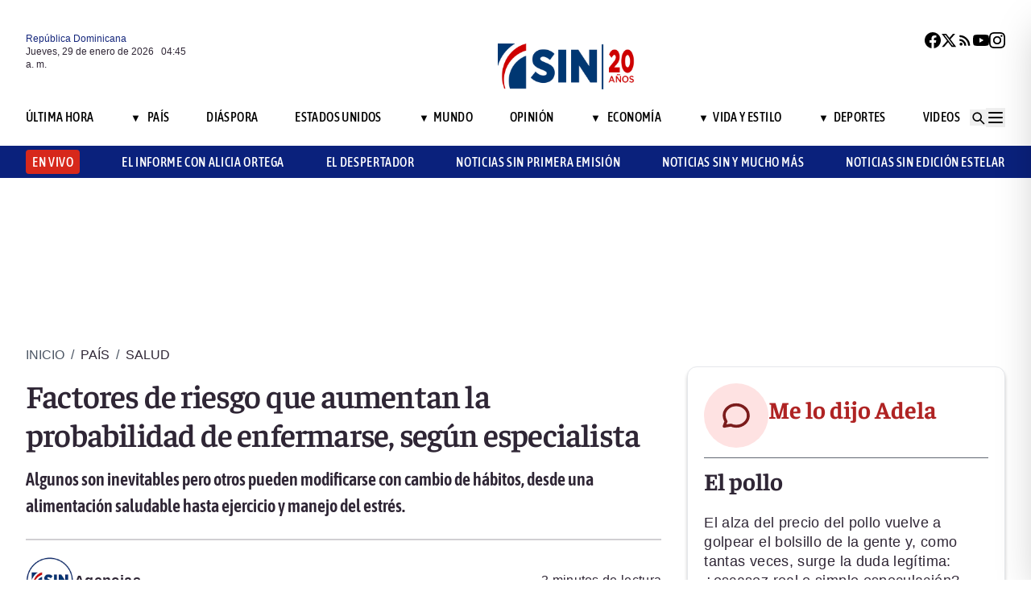

--- FILE ---
content_type: text/html; charset=utf-8
request_url: https://noticiassin.com/bloque-me-lo-dijo-adela?v=1769661906831
body_size: 516
content:
<!--blob 01/29/2026 12:45:07.436 a. m. --><!--publishThread: 11:45:32.863 AM  --><div class="bg-white rounded-xl shadow-[0_4px_4px_rgba(0,0,0,0.2)] border p-5 space-y-3 "><div class="flex items-center gap-3 mb-2"><div class="bg-red-100 rounded-full w-20 h-20 flex items-center justify-center"><svg xmlns="http://www.w3.org/2000/svg" class="w-10 h-10" viewBox="0 0 24 24"
                        fill="none" stroke="currentColor" stroke-width="2.2" stroke-linecap="round"
                        stroke-linejoin="round"><path
                            d="M21 12c0 4.418-4.03 8-9 8a9.77 9.77 0 01-4-.84L3 20l1.4-3.6A8.976 8.976 0 013 12c0-4.418 4.03-8 9-8s9 3.582 9 8z"
                            stroke="#7B1C1C" /></svg></div><a href="/me-lo-dijo-adela-el-pollo-2028775" title="El pollo"><h2 class="font-bold text-[30px] leading-[32px] tracking-[0%] text-[#AF2323] font-faustina pb-4">Me lo dijo Adela</h2></a></div><hr class="border-t border-gray-800 border-opacity-70"><div class="space-y-2"><h2 class="font-bold text-[30px] leading-[32px] tracking-[0%] text-[#2F2635] font-faustina pb-4">
                    El pollo
                </h2><p class="font-normal text-[18px] leading-[24px] tracking-[0.02em] text-[#2F2635] font-source">
                    El alza del precio del pollo vuelve a golpear el bolsillo de la gente y, como tantas veces, surge la duda leg&iacute;tima: &iquest;escasez real o simple especulaci&oacute;n? 
Habr&aacute; que ver lo que dicen al respecto el Banco Central y Pro Consumidor, pues al final el consumidor sigue pagando m&aacute;s por un alimento b&aacute;sico sin saber las razones. 
La experiencia demuestra que, en muchos casos, el problema no es la falta del producto, sino pr&aacute;cticas especulativas que distorsionan el mercado y castigan a los m&aacute;s vulnerables.
                </p></div><a href="/noticias-listado/20260128" title="28 enero 2026"><p class="font-normal text-[12px] leading-[14px] tracking-[0%] text-[#2F2635] font-source" style="text-transform: capitalize">
                28 enero 2026
            </p></a></div>
    


--- FILE ---
content_type: text/html; charset=utf-8
request_url: https://noticiassin.com/bloque-auspiciado?v=1769661906831
body_size: 601
content:
<!--blob 01/29/2026 12:45:07.421 a. m. --><!--publishThread: 06:52:11.409 PM  --><div class="border-t border-t-4 border-gray-700 pt-4 space-y-4"><div class="overflow-hidden border border[#6F0023]  shadow-md"><a href="/festival-de-cine-global-inicia-con-estreno-mundial-de-milly-2028797" title="Milly, la reina del merengue inaugura el Festival de Cine Global este mi&eacute;rcoles"><img src="https://noticiassin.blob.core.windows.net/images/2026/01/28/festival-de-cine-global-inicia-con-estreno-mundial-de-milly-c043c437-focus-0-0-589-331.webp" alt="Milly, la reina del merengue inaugura el Festival de Cine Global este mi&eacute;rcoles" class="w-full h-auto" width="392" height="220"></a><div class="p-4 space-y-2"><h2 class="font-semibold text-[20px] leading-[24px] tracking-[0%] text-[#2F2635] font-asap"><a href="/festival-de-cine-global-inicia-con-estreno-mundial-de-milly-2028797" title="Milly, la reina del merengue inaugura el Festival de Cine Global este mi&eacute;rcoles">Milly, la reina del merengue inaugura el Festival de Cine Global este mi&eacute;rcoles</a></h2><a href="/festival-de-cine-global-inicia-con-estreno-mundial-de-milly-2028797" title="Milly, la reina del merengue inaugura el Festival de Cine Global este mi&eacute;rcoles"><p class="font-normal text-[18px] leading-[24px] tracking-[0.02em] text-[#2F2635] font-source">
                                El documental sobre Julia &Aacute;lvarez se proyecta en Caribbean Cinemas Galer&iacute;a 360 con la presencia de la escritor...
                                </p
                            </a></div></div><div class="overflow-hidden border border[#6F0023]  shadow-md"><a href="/aumento-salarial-medicos-rd-gobierno-cumple-compromiso-con-cmd-2028749" title="Gobierno completa aumento salarial de 25 % a m&eacute;dicos de la Red P&uacute;blica"><img src="https://noticiassin.blob.core.windows.net/images/2026/01/28/aumento-salarial-medicos-rd-gobierno-cumple-compromiso-con-cmd-6dc634ff-focus-0-0-589-331.webp" alt="Gobierno completa aumento salarial de 25 % a m&eacute;dicos de la Red P&uacute;blica" class="w-full h-auto" width="392" height="220"></a><div class="p-4 space-y-2"><h2 class="font-semibold text-[20px] leading-[24px] tracking-[0%] text-[#2F2635] font-asap"><a href="/aumento-salarial-medicos-rd-gobierno-cumple-compromiso-con-cmd-2028749" title="Gobierno completa aumento salarial de 25 % a m&eacute;dicos de la Red P&uacute;blica">Gobierno completa aumento salarial de 25 % a m&eacute;dicos de la Red P&uacute;blica</a></h2><a href="/aumento-salarial-medicos-rd-gobierno-cumple-compromiso-con-cmd-2028749" title="Gobierno completa aumento salarial de 25 % a m&eacute;dicos de la Red P&uacute;blica"><p class="font-normal text-[18px] leading-[24px] tracking-[0.02em] text-[#2F2635] font-source">
                                El aumento fue aplicado sobre la base del salario correspondiente al cargo desempe&ntilde;ado y aun sin contar con un...
                                </p
                            </a></div></div><div class="overflow-hidden border border[#6F0023]  shadow-md"><a href="/gomez-mazara-cuestiona-la-vagabunderia-en-itla-y-senasa-2028759" title="G&oacute;mez Mazara sobre ITLA y Senasa: &quot;Esa vagabunder&iacute;a no se puede repetir&quot;"><img src="https://noticiassin.blob.core.windows.net/images/2026/01/28/gomez-mazara-cuestiona-la-vagabunderia-en-itla-y-senasa-eeb455f7-focus-0-0-589-331.webp" alt="G&oacute;mez Mazara sobre ITLA y Senasa: &quot;Esa vagabunder&iacute;a no se puede repetir&quot;" class="w-full h-auto" width="392" height="220"><div style="position: relative;bottom: 2.5rem;" class="absolute bottom-2 left-2 w-7 h-7 flex items-center justify-center bg-black/70 text-white rounded-md"><svg xmlns="http://www.w3.org/2000/svg" class="w-5 h-5" viewBox="0 0 20 20" fill="currentColor"><path d="M6.5 5.5v9l7-4.5-7-4.5z"></path></svg></div></a><div class="p-4 space-y-2"><h2 class="font-semibold text-[20px] leading-[24px] tracking-[0%] text-[#2F2635] font-asap"><a href="/gomez-mazara-cuestiona-la-vagabunderia-en-itla-y-senasa-2028759" title="G&oacute;mez Mazara sobre ITLA y Senasa: &quot;Esa vagabunder&iacute;a no se puede repetir&quot;">G&oacute;mez Mazara sobre ITLA y Senasa: &quot;Esa vagabunder&iacute;a no se puede repetir&quot;</a></h2><a href="/gomez-mazara-cuestiona-la-vagabunderia-en-itla-y-senasa-2028759" title="G&oacute;mez Mazara sobre ITLA y Senasa: &quot;Esa vagabunder&iacute;a no se puede repetir&quot;"><p class="font-normal text-[18px] leading-[24px] tracking-[0.02em] text-[#2F2635] font-source">
                                G&oacute;mez Mazara enfatiza la importancia de evitar pr&aacute;cticas irregulares en ITLA y Senasa.
                                </p
                            </a></div></div></div>
    


--- FILE ---
content_type: text/html; charset=utf-8
request_url: https://noticiassin.com/bloque-home-interiores?v=1769661906831
body_size: 1722
content:
<!--blob 01/29/2026 12:45:07.449 a. m. --><!--publishThread: 06:52:12.473 PM  --><div class="border-t border-t-4 border-gray-700 pt-4"><h2 class="font-bold text-[30px] leading-[32px] tracking-[0%] text-[#2F2635] font-faustina">En Portada</h2><a href="/seccion/pais" title="Adolescente de 14 a&ntilde;os muere en San Francisco de Macor&iacute;s; presunta autora es su hermana, seg&uacute;n reportes policiales"><a href="/seccion/pais" title="Adolescente de 14 a&ntilde;os muere en San Francisco de Macor&iacute;s; presunta autora es su hermana, seg&uacute;n reportes policiales"><h3 class="paddingtb-6 font-asap font-medium text-[16px] leading-[20px] tracking-[0.04em] uppercase text-[#AF2323] mb-[8px] mt-5">
                Pa&iacute;s
                </h3></a></a><a href="/adolescente-fallece-en-sfm-tras-impactos-de-bala-2028900" title="Adolescente de 14 a&ntilde;os muere en San Francisco de Macor&iacute;s; presunta autora es su hermana, seg&uacute;n reportes policiales"><h2 class="font-bold text-[30px] leading-[32px] tracking-[0%] text-[#2F2635] font-faustina pb-4">
                    Adolescente de 14 a&ntilde;os muere en San Francisco de Macor&iacute;s; presunta autora es su hermana, seg&uacute;n reportes policiales
                </h2></a><p class="paddingtb-6 font-normal text-[12px] leading-[14px] tracking-[0%] text-[#2F2635] font-source mb-1"><a href="/noticias-listado/20260128" title="Mi&eacute;rcoles 28 de enero de 2026">Mi&eacute;rcoles 28 de enero de 2026</a></p><div class="relative"><a href="/adolescente-fallece-en-sfm-tras-impactos-de-bala-2028900" title="Adolescente de 14 a&ntilde;os muere en San Francisco de Macor&iacute;s; presunta autora es su hermana, seg&uacute;n reportes policiales"><img src="https://noticiassin.blob.core.windows.net/images/2026/01/29/adolescente-fallece-en-taina-tras-recibir-multiples-impactos-de-bala-a1e918b6-focus-0-0-800-400.webp" alt="Adolescente de 14 a&ntilde;os muere en San Francisco de Macor&iacute;s; presunta autora es su hermana, seg&uacute;n reportes policiales" class="w-full h-auto" width="394" height="197"></a></div></div><div class="border-t border-[#D1CFD3] pt-6 space-y-4"><div class="flex gap-4 items-start border-b border-[#D1CFD3] pb-3"><div class="flex-shrink-0 relative w-[50%]"><a href="/permiso-para-cable-electrico-submarino-entre-rd-y-puerto-rico-2028897" title="RD podr&aacute; exportar energ&iacute;a a Puerto Rico tras permiso otorgado por EE.UU."><img src="https://noticiassin.blob.core.windows.net/images/2026/01/29/permiso-para-cable-electrico-submarino-entre-rd-y-puerto-rico-9b9a5a47-focus-0-0-800-400.webp" alt="RD podr&aacute; exportar energ&iacute;a a Puerto Rico tras permiso otorgado por EE.UU." class="w-full h-auto" width="197" height="99"></a></div><div class="flex-1 space-y-1"><a href="/seccion/pais" title="RD podr&aacute; exportar energ&iacute;a a Puerto Rico tras permiso otorgado por EE.UU."> <p class="paddingtb-6 font-asap font-medium text-[16px] leading-[20px] tracking-[0.04em] uppercase text-[#9A3737]">Pa&iacute;s</p> </a><a href="/permiso-para-cable-electrico-submarino-entre-rd-y-puerto-rico-2028897" title="RD podr&aacute; exportar energ&iacute;a a Puerto Rico tras permiso otorgado por EE.UU."><h3 class="font-semibold text-[16px] leading-[20px] tracking-[0%] text-[#2F2635] font-source">
                            RD podr&aacute; exportar energ&iacute;a a Puerto Rico tras permiso otorgado por EE.UU.
                        </h3></a><p class="paddingtb-6 font-normal text-[12px] leading-[14px] tracking-[0%] text-[#2F2635] font-source"><a href="/noticias-listado/20260128" title="Mi&eacute;rcoles 28 de enero de 2026">Mi&eacute;rcoles 28 de enero de 2026</a></p></div></div><div class="flex gap-4 items-start border-b border-[#D1CFD3] pb-3"><div class="flex-shrink-0 relative w-[50%]"><a href="/senalizacion-autopista-las-americas-samana-2028885" title="Falta de se&ntilde;alizaci&oacute;n complica acceso a Saman&aacute; desde Las Am&eacute;ricas"><img src="https://noticiassin.blob.core.windows.net/images/2026/01/28/senalizacion-autopista-las-americas-samana-2cb5e2d8-focus-0-0-800-400.webp" alt="Falta de se&ntilde;alizaci&oacute;n complica acceso a Saman&aacute; desde Las Am&eacute;ricas" class="w-full h-auto" width="197" height="99"></a></div><div class="flex-1 space-y-1"><a href="/seccion/pais" title="Falta de se&ntilde;alizaci&oacute;n complica acceso a Saman&aacute; desde Las Am&eacute;ricas"> <p class="paddingtb-6 font-asap font-medium text-[16px] leading-[20px] tracking-[0.04em] uppercase text-[#9A3737]">Pa&iacute;s</p> </a><a href="/senalizacion-autopista-las-americas-samana-2028885" title="Falta de se&ntilde;alizaci&oacute;n complica acceso a Saman&aacute; desde Las Am&eacute;ricas"><h3 class="font-semibold text-[16px] leading-[20px] tracking-[0%] text-[#2F2635] font-source">
                            Falta de se&ntilde;alizaci&oacute;n complica acceso a Saman&aacute; desde Las Am&eacute;ricas
                        </h3></a><p class="paddingtb-6 font-normal text-[12px] leading-[14px] tracking-[0%] text-[#2F2635] font-source"><a href="/noticias-listado/20260128" title="Mi&eacute;rcoles 28 de enero de 2026">Mi&eacute;rcoles 28 de enero de 2026</a></p></div></div><div class="flex gap-4 items-start border-b border-[#D1CFD3] pb-3"><div class="flex-shrink-0 relative w-[50%]"><a href="/luis-abinader-firma-reglamento-de-la-nueva-ley-de-contrataciones-2028844" title="Entra en vigencia ley de contrataciones p&uacute;blicas que endurece las penas contra la corrupci&oacute;n"><img src="https://noticiassin.blob.core.windows.net/images/2026/01/28/luis-abinader-firma-reglamento-de-la-nueva-ley-de-contrataciones-8d140063-focus-0-0-800-400.webp" alt="Entra en vigencia ley de contrataciones p&uacute;blicas que endurece las penas contra la corrupci&oacute;n" class="w-full h-auto" width="197" height="99"></a></div><div class="flex-1 space-y-1"><a href="/seccion/pais" title="Entra en vigencia ley de contrataciones p&uacute;blicas que endurece las penas contra la corrupci&oacute;n"> <p class="paddingtb-6 font-asap font-medium text-[16px] leading-[20px] tracking-[0.04em] uppercase text-[#9A3737]">Pa&iacute;s</p> </a><a href="/luis-abinader-firma-reglamento-de-la-nueva-ley-de-contrataciones-2028844" title="Entra en vigencia ley de contrataciones p&uacute;blicas que endurece las penas contra la corrupci&oacute;n"><h3 class="font-semibold text-[16px] leading-[20px] tracking-[0%] text-[#2F2635] font-source">
                            Entra en vigencia ley de contrataciones p&uacute;blicas que endurece las penas contra la corrupci&oacute;n
                        </h3></a><p class="paddingtb-6 font-normal text-[12px] leading-[14px] tracking-[0%] text-[#2F2635] font-source"><a href="/noticias-listado/20260128" title="Mi&eacute;rcoles 28 de enero de 2026">Mi&eacute;rcoles 28 de enero de 2026</a></p></div></div></div><div class="grid grid-cols-2 gap-4  border-[#D1CFD3] pt-4"><div class="space-y-2"><div class="relative"><a href="/beneficios-microsoft-primer-semestre-2025-crecen-357--2028880" title="Microsoft gana 66.205 millones de d&oacute;lares en seis meses, un 35,7 % m&aacute;s"><img src="https://noticiassin.blob.core.windows.net/images/2026/01/28/beneficios-microsoft-primer-semestre-2025-crecen-357--7b01c956-focus-0-0-800-400.webp" alt="Microsoft gana 66.205 millones de d&oacute;lares en seis meses, un 35,7 % m&aacute;s" class="w-full h-auto" width="189" height="95"></a></div><a href="/seccion/mundo" title="Microsoft gana 66.205 millones de d&oacute;lares en seis meses, un 35,7 % m&aacute;s"> <p class="paddingtb-6 font-asap font-medium text-[16px] leading-[20px] tracking-[0.04em] uppercase text-[#9A3737]">Mundo</p></a><a href="/beneficios-microsoft-primer-semestre-2025-crecen-357--2028880" title="Microsoft gana 66.205 millones de d&oacute;lares en seis meses, un 35,7 % m&aacute;s"><h3 class="font-semibold text-[16px] leading-[20px] tracking-[0%] text-[#2F2635] font-source">
                        Microsoft gana 66.205 millones de d&oacute;lares en seis meses, un 35,7 % m&aacute;s
                    </h3></a><p class="paddingtb-6 font-normal text-[12px] leading-[14px] tracking-[0%] text-[#2F2635] font-source"><a href="/noticias-listado/20260128" title="Mi&eacute;rcoles 28 de enero de 2026">Mi&eacute;rcoles 28 de enero de 2026</a></p></div><div class="space-y-2"><div class="relative"><a href="/servicio-ferry-nueva-york-suspendido-por-hielo-2028854" title="El servicio de ferry de Nueva York suspende sus rutas por hielo en los r&iacute;os"><img src="https://noticiassin.blob.core.windows.net/images/2026/01/28/servicio-ferry-nueva-york-suspendido-por-hielo-c7a04172-focus-0-0-800-400.webp" alt="El servicio de ferry de Nueva York suspende sus rutas por hielo en los r&iacute;os" class="w-full h-auto" width="189" height="95"></a></div><a href="/seccion/estados-unidos" title="El servicio de ferry de Nueva York suspende sus rutas por hielo en los r&iacute;os"> <p class="paddingtb-6 font-asap font-medium text-[16px] leading-[20px] tracking-[0.04em] uppercase text-[#9A3737]">Estados Unidos</p></a><a href="/servicio-ferry-nueva-york-suspendido-por-hielo-2028854" title="El servicio de ferry de Nueva York suspende sus rutas por hielo en los r&iacute;os"><h3 class="font-semibold text-[16px] leading-[20px] tracking-[0%] text-[#2F2635] font-source">
                        El servicio de ferry de Nueva York suspende sus rutas por hielo en los r&iacute;os
                    </h3></a><p class="paddingtb-6 font-normal text-[12px] leading-[14px] tracking-[0%] text-[#2F2635] font-source"><a href="/noticias-listado/20260128" title="Mi&eacute;rcoles 28 de enero de 2026">Mi&eacute;rcoles 28 de enero de 2026</a></p></div><div class="space-y-2"><div class="relative"><a href="/congelamiento-parcial-en-cataratas-del-niagara-por-ola-de-frio-intensa-2028871" title="Ola de fr&iacute;o hist&oacute;rica congela parcialmente las Cataratas del Ni&aacute;gara"><img src="https://noticiassin.blob.core.windows.net/images/2026/01/28/congelamiento-parcial-en-cataratas-del-niagara-por-ola-de-frio-intensa-a352c5c3-focus-0-0-800-400.webp" alt="Ola de fr&iacute;o hist&oacute;rica congela parcialmente las Cataratas del Ni&aacute;gara" class="w-full h-auto" width="189" height="95"></a></div><a href="/seccion/mundo" title="Ola de fr&iacute;o hist&oacute;rica congela parcialmente las Cataratas del Ni&aacute;gara"> <p class="paddingtb-6 font-asap font-medium text-[16px] leading-[20px] tracking-[0.04em] uppercase text-[#9A3737]">Mundo</p></a><a href="/congelamiento-parcial-en-cataratas-del-niagara-por-ola-de-frio-intensa-2028871" title="Ola de fr&iacute;o hist&oacute;rica congela parcialmente las Cataratas del Ni&aacute;gara"><h3 class="font-semibold text-[16px] leading-[20px] tracking-[0%] text-[#2F2635] font-source">
                        Ola de fr&iacute;o hist&oacute;rica congela parcialmente las Cataratas del Ni&aacute;gara
                    </h3></a><p class="paddingtb-6 font-normal text-[12px] leading-[14px] tracking-[0%] text-[#2F2635] font-source"><a href="/noticias-listado/20260128" title="Mi&eacute;rcoles 28 de enero de 2026">Mi&eacute;rcoles 28 de enero de 2026</a></p></div><div class="space-y-2"><div class="relative"><a href="/avion-satena-desaparecido-entre-cucuta-y-ocana-con-15-personas-2028866" title="Avi&oacute;n de la compa&ntilde;&iacute;a colombiana Satena con 15 personas desaparece en noreste del pa&iacute;s"><img src="https://noticiassin.blob.core.windows.net/images/2026/01/28/avion-satena-desaparecido-entre-cucuta-y-ocana-con-15-personas-f913d5f4-focus-0-0-800-400.webp" alt="Avi&oacute;n de la compa&ntilde;&iacute;a colombiana Satena con 15 personas desaparece en noreste del pa&iacute;s" class="w-full h-auto" width="189" height="95"></a></div><a href="/seccion/mundo" title="Avi&oacute;n de la compa&ntilde;&iacute;a colombiana Satena con 15 personas desaparece en noreste del pa&iacute;s"> <p class="paddingtb-6 font-asap font-medium text-[16px] leading-[20px] tracking-[0.04em] uppercase text-[#9A3737]">Mundo</p></a><a href="/avion-satena-desaparecido-entre-cucuta-y-ocana-con-15-personas-2028866" title="Avi&oacute;n de la compa&ntilde;&iacute;a colombiana Satena con 15 personas desaparece en noreste del pa&iacute;s"><h3 class="font-semibold text-[16px] leading-[20px] tracking-[0%] text-[#2F2635] font-source">
                        Avi&oacute;n de la compa&ntilde;&iacute;a colombiana Satena con 15 personas desaparece en noreste del pa&iacute;s
                    </h3></a><p class="paddingtb-6 font-normal text-[12px] leading-[14px] tracking-[0%] text-[#2F2635] font-source"><a href="/noticias-listado/20260128" title="Mi&eacute;rcoles 28 de enero de 2026">Mi&eacute;rcoles 28 de enero de 2026</a></p></div><div class="space-y-2"><div class="relative"><a href="/agente-ice-suspendido-por-muerte-de-renee-good-2028872" title="Suspenden de funciones al agente de ICE que mat&oacute; a Renee Good en Mine&aacute;polis"><img src="https://noticiassin.blob.core.windows.net/images/2026/01/28/agente-ice-suspendido-por-muerte-de-renee-good-4d5168ec-focus-0-0-800-400.webp" alt="Suspenden de funciones al agente de ICE que mat&oacute; a Renee Good en Mine&aacute;polis" class="w-full h-auto" width="189" height="95"></a></div><a href="/seccion/estados-unidos" title="Suspenden de funciones al agente de ICE que mat&oacute; a Renee Good en Mine&aacute;polis"> <p class="paddingtb-6 font-asap font-medium text-[16px] leading-[20px] tracking-[0.04em] uppercase text-[#9A3737]">Estados Unidos</p></a><a href="/agente-ice-suspendido-por-muerte-de-renee-good-2028872" title="Suspenden de funciones al agente de ICE que mat&oacute; a Renee Good en Mine&aacute;polis"><h3 class="font-semibold text-[16px] leading-[20px] tracking-[0%] text-[#2F2635] font-source">
                        Suspenden de funciones al agente de ICE que mat&oacute; a Renee Good en Mine&aacute;polis
                    </h3></a><p class="paddingtb-6 font-normal text-[12px] leading-[14px] tracking-[0%] text-[#2F2635] font-source"><a href="/noticias-listado/20260128" title="Mi&eacute;rcoles 28 de enero de 2026">Mi&eacute;rcoles 28 de enero de 2026</a></p></div><div class="space-y-2"><div class="relative"><a href="/demoliciones-israelies-contra-unrwa-generan-condena-2028850" title="Ocho pa&iacute;ses europeos condenan demoliciones de Israel contra UNRWA"><img src="https://noticiassin.blob.core.windows.net/images/2026/01/28/demoliciones-israelies-contra-unrwa-generan-condena-817eaa49-focus-0-0-800-400.webp" alt="Ocho pa&iacute;ses europeos condenan demoliciones de Israel contra UNRWA" class="w-full h-auto" width="189" height="95"></a></div><a href="/seccion/mundo" title="Ocho pa&iacute;ses europeos condenan demoliciones de Israel contra UNRWA"> <p class="paddingtb-6 font-asap font-medium text-[16px] leading-[20px] tracking-[0.04em] uppercase text-[#9A3737]">Mundo</p></a><a href="/demoliciones-israelies-contra-unrwa-generan-condena-2028850" title="Ocho pa&iacute;ses europeos condenan demoliciones de Israel contra UNRWA"><h3 class="font-semibold text-[16px] leading-[20px] tracking-[0%] text-[#2F2635] font-source">
                        Ocho pa&iacute;ses europeos condenan demoliciones de Israel contra UNRWA
                    </h3></a><p class="paddingtb-6 font-normal text-[12px] leading-[14px] tracking-[0%] text-[#2F2635] font-source"><a href="/noticias-listado/20260128" title="Mi&eacute;rcoles 28 de enero de 2026">Mi&eacute;rcoles 28 de enero de 2026</a></p></div></div>


--- FILE ---
content_type: text/html; charset=utf-8
request_url: https://noticiassin.com/bloque-seccion-pais?v=1769661906844
body_size: 1012
content:
<!--blob 01/29/2026 12:45:07.436 a. m. --><!--publishThread: 06:44:31.452 PM  --><div class="border-t border-t-4 border-gray-700 pt-[8px] space-y-4"><span class="font-asap font-semibold text-[18px] leading-[22px] tracking-[0.02em] uppercase text-[#2F2635] mb-2">Porque le&iacute;ste este art&iacute;culo</span><div class="flex gap-4 items-start border-b border-[#D1CFD3] pb-3"><div class="flex-shrink-0 relative w-[50%]"><a href="/adolescente-fallece-en-sfm-tras-impactos-de-bala-2028900" title="Adolescente de 14 a&ntilde;os muere en San Francisco de Macor&iacute;s; presunta autora es su hermana, seg&uacute;n reportes policiales"><img src="https://noticiassin.blob.core.windows.net/images/2026/01/29/adolescente-fallece-en-taina-tras-recibir-multiples-impactos-de-bala-a1e918b6-focus-0-0-800-450.webp" alt="Adolescente de 14 a&ntilde;os muere en San Francisco de Macor&iacute;s; presunta autora es su hermana, seg&uacute;n reportes policiales" class="w-full h-auto" width="197" height="111"></a></div><div class="flex-1 space-y-1"><a href="/seccion/pais" title="Adolescente de 14 a&ntilde;os muere en San Francisco de Macor&iacute;s; presunta autora es su hermana, seg&uacute;n reportes policiales"> <p class="paddingb-6 font-asap font-medium text-[16px] leading-[20px] tracking-[0.04em] uppercase text-[#9A3737]">
                        Pa&iacute;s
                    </p></a><a href="/adolescente-fallece-en-sfm-tras-impactos-de-bala-2028900" title="Adolescente de 14 a&ntilde;os muere en San Francisco de Macor&iacute;s; presunta autora es su hermana, seg&uacute;n reportes policiales"><h3 class="font-semibold text-[16px] leading-[20px] tracking-[0%] text-[#2F2635] font-source">
                            Adolescente de 14 a&ntilde;os muere en San Francisco de Macor&iacute;s; presunta autora es su hermana, seg&uacute;n reportes policiales
                        </h3></a><p class="paddingtb-6 font-normal text-[12px] leading-[14px] tracking-[0%] text-[#2F2635] font-source"><a href="/noticias-listado/20260128" title="Mi&eacute;rcoles 28 de enero de 2026">Mi&eacute;rcoles 28 de enero de 2026</a></p></div></div><div class="flex gap-4 items-start border-b border-[#D1CFD3] pb-3"><div class="flex-shrink-0 relative w-[50%]"><a href="/musical-milly-la-reina-del-merengue-abre-festival-de-cine-global-2028899" title="Leticia Tonos dirige el musical Milly la reina del merengue presentado en el Festival de Cine Global"><img src="https://noticiassin.blob.core.windows.net/images/2026/01/29/musical-milly-la-reina-del-merengue-abre-festival-de-cine-global-b5fab054-focus-0-0-800-450.webp" alt="Leticia Tonos dirige el musical Milly la reina del merengue presentado en el Festival de Cine Global" class="w-full h-auto" width="197" height="111"></a></div><div class="flex-1 space-y-1"><a href="/seccion/pais" title="Leticia Tonos dirige el musical Milly la reina del merengue presentado en el Festival de Cine Global"> <p class="paddingb-6 font-asap font-medium text-[16px] leading-[20px] tracking-[0.04em] uppercase text-[#9A3737]">
                        Pa&iacute;s
                    </p></a><a href="/musical-milly-la-reina-del-merengue-abre-festival-de-cine-global-2028899" title="Leticia Tonos dirige el musical Milly la reina del merengue presentado en el Festival de Cine Global"><h3 class="font-semibold text-[16px] leading-[20px] tracking-[0%] text-[#2F2635] font-source">
                            Leticia Tonos dirige el musical Milly la reina del merengue presentado en el Festival de Cine Global
                        </h3></a><p class="paddingtb-6 font-normal text-[12px] leading-[14px] tracking-[0%] text-[#2F2635] font-source"><a href="/noticias-listado/20260128" title="Mi&eacute;rcoles 28 de enero de 2026">Mi&eacute;rcoles 28 de enero de 2026</a></p></div></div><div class="flex gap-4 items-start border-b border-[#D1CFD3] pb-3"><div class="flex-shrink-0 relative w-[50%]"><a href="/permiso-para-cable-electrico-submarino-entre-rd-y-puerto-rico-2028897" title="RD podr&aacute; exportar energ&iacute;a a Puerto Rico tras permiso otorgado por EE.UU."><img src="https://noticiassin.blob.core.windows.net/images/2026/01/29/permiso-para-cable-electrico-submarino-entre-rd-y-puerto-rico-9b9a5a47-focus-0-0-800-450.webp" alt="RD podr&aacute; exportar energ&iacute;a a Puerto Rico tras permiso otorgado por EE.UU." class="w-full h-auto" width="197" height="111"></a></div><div class="flex-1 space-y-1"><a href="/seccion/pais" title="RD podr&aacute; exportar energ&iacute;a a Puerto Rico tras permiso otorgado por EE.UU."> <p class="paddingb-6 font-asap font-medium text-[16px] leading-[20px] tracking-[0.04em] uppercase text-[#9A3737]">
                        Pa&iacute;s
                    </p></a><a href="/permiso-para-cable-electrico-submarino-entre-rd-y-puerto-rico-2028897" title="RD podr&aacute; exportar energ&iacute;a a Puerto Rico tras permiso otorgado por EE.UU."><h3 class="font-semibold text-[16px] leading-[20px] tracking-[0%] text-[#2F2635] font-source">
                            RD podr&aacute; exportar energ&iacute;a a Puerto Rico tras permiso otorgado por EE.UU.
                        </h3></a><p class="paddingtb-6 font-normal text-[12px] leading-[14px] tracking-[0%] text-[#2F2635] font-source"><a href="/noticias-listado/20260128" title="Mi&eacute;rcoles 28 de enero de 2026">Mi&eacute;rcoles 28 de enero de 2026</a></p></div></div><div class="flex gap-4 items-start border-b border-[#D1CFD3] pb-3"><div class="flex-shrink-0 relative w-[50%]"><a href="/ley-47-2025-de-contrataciones-publicas-entra-en-vigor-2028889" title="Nueva Ley de Contrataciones P&uacute;blicas entra en vigor en Rep&uacute;blica Dominicana"><img src="https://noticiassin.blob.core.windows.net/images/2026/01/29/ley-47-2025-de-contrataciones-publicas-entra-en-vigor-0a51ee83-focus-0-0-800-450.webp" alt="Nueva Ley de Contrataciones P&uacute;blicas entra en vigor en Rep&uacute;blica Dominicana" class="w-full h-auto" width="197" height="111"></a></div><div class="flex-1 space-y-1"><a href="/seccion/pais" title="Nueva Ley de Contrataciones P&uacute;blicas entra en vigor en Rep&uacute;blica Dominicana"> <p class="paddingb-6 font-asap font-medium text-[16px] leading-[20px] tracking-[0.04em] uppercase text-[#9A3737]">
                        Pa&iacute;s
                    </p></a><a href="/ley-47-2025-de-contrataciones-publicas-entra-en-vigor-2028889" title="Nueva Ley de Contrataciones P&uacute;blicas entra en vigor en Rep&uacute;blica Dominicana"><h3 class="font-semibold text-[16px] leading-[20px] tracking-[0%] text-[#2F2635] font-source">
                            Nueva Ley de Contrataciones P&uacute;blicas entra en vigor en Rep&uacute;blica Dominicana

                        </h3></a><p class="paddingtb-6 font-normal text-[12px] leading-[14px] tracking-[0%] text-[#2F2635] font-source"><a href="/noticias-listado/20260128" title="Mi&eacute;rcoles 28 de enero de 2026">Mi&eacute;rcoles 28 de enero de 2026</a></p></div></div><div class="flex gap-4 items-start border-b border-[#D1CFD3] pb-3"><div class="flex-shrink-0 relative w-[50%]"><a href="/aumento-de-casos-de-gastroenteritis-viral-en-ninos-2028886" title="Aumento de casos de gastroenteritis viral afecta a ni&ntilde;os menores de cinco a&ntilde;os"><img src="https://noticiassin.blob.core.windows.net/images/2026/01/28/aumento-de-casos-de-gastroenteritis-viral-en-ninos-menores-de-cinco-anos-15dd0633-focus-0-0-800-450.webp" alt="Aumento de casos de gastroenteritis viral afecta a ni&ntilde;os menores de cinco a&ntilde;os" class="w-full h-auto" width="197" height="111"><div class="absolute bottom-2 left-2 w-7 h-7 flex items-center justify-center bg-black/70 text-white rounded-md"><svg xmlns="http://www.w3.org/2000/svg" class="w-5 h-5" viewBox="0 0 20 20" fill="currentColor"><path d="M6.5 5.5v9l7-4.5-7-4.5z"></path></svg></div></a></div><div class="flex-1 space-y-1"><a href="/seccion/pais" title="Aumento de casos de gastroenteritis viral afecta a ni&ntilde;os menores de cinco a&ntilde;os"> <p class="paddingb-6 font-asap font-medium text-[16px] leading-[20px] tracking-[0.04em] uppercase text-[#9A3737]">
                        Pa&iacute;s
                    </p></a><a href="/aumento-de-casos-de-gastroenteritis-viral-en-ninos-2028886" title="Aumento de casos de gastroenteritis viral afecta a ni&ntilde;os menores de cinco a&ntilde;os"><h3 class="font-semibold text-[16px] leading-[20px] tracking-[0%] text-[#2F2635] font-source">
                            Aumento de casos de gastroenteritis viral afecta a ni&ntilde;os menores de cinco a&ntilde;os
                        </h3></a><p class="paddingtb-6 font-normal text-[12px] leading-[14px] tracking-[0%] text-[#2F2635] font-source"><a href="/noticias-listado/20260128" title="Mi&eacute;rcoles 28 de enero de 2026">Mi&eacute;rcoles 28 de enero de 2026</a></p></div></div><div class="flex gap-4 items-start border-b border-[#D1CFD3] pb-3"><div class="flex-shrink-0 relative w-[50%]"><a href="/senalizacion-autopista-las-americas-samana-2028885" title="Falta de se&ntilde;alizaci&oacute;n complica acceso a Saman&aacute; desde Las Am&eacute;ricas"><img src="https://noticiassin.blob.core.windows.net/images/2026/01/28/senalizacion-autopista-las-americas-samana-2cb5e2d8-focus-0-0-800-450.webp" alt="Falta de se&ntilde;alizaci&oacute;n complica acceso a Saman&aacute; desde Las Am&eacute;ricas" class="w-full h-auto" width="197" height="111"></a></div><div class="flex-1 space-y-1"><a href="/seccion/pais" title="Falta de se&ntilde;alizaci&oacute;n complica acceso a Saman&aacute; desde Las Am&eacute;ricas"> <p class="paddingb-6 font-asap font-medium text-[16px] leading-[20px] tracking-[0.04em] uppercase text-[#9A3737]">
                        Pa&iacute;s
                    </p></a><a href="/senalizacion-autopista-las-americas-samana-2028885" title="Falta de se&ntilde;alizaci&oacute;n complica acceso a Saman&aacute; desde Las Am&eacute;ricas"><h3 class="font-semibold text-[16px] leading-[20px] tracking-[0%] text-[#2F2635] font-source">
                            Falta de se&ntilde;alizaci&oacute;n complica acceso a Saman&aacute; desde Las Am&eacute;ricas
                        </h3></a><p class="paddingtb-6 font-normal text-[12px] leading-[14px] tracking-[0%] text-[#2F2635] font-source"><a href="/noticias-listado/20260128" title="Mi&eacute;rcoles 28 de enero de 2026">Mi&eacute;rcoles 28 de enero de 2026</a></p></div></div></div>


--- FILE ---
content_type: text/html; charset=utf-8
request_url: https://www.google.com/recaptcha/api2/aframe
body_size: 266
content:
<!DOCTYPE HTML><html><head><meta http-equiv="content-type" content="text/html; charset=UTF-8"></head><body><script nonce="c6YjDn7DgdaQYvMVS-E7kw">/** Anti-fraud and anti-abuse applications only. See google.com/recaptcha */ try{var clients={'sodar':'https://pagead2.googlesyndication.com/pagead/sodar?'};window.addEventListener("message",function(a){try{if(a.source===window.parent){var b=JSON.parse(a.data);var c=clients[b['id']];if(c){var d=document.createElement('img');d.src=c+b['params']+'&rc='+(localStorage.getItem("rc::a")?sessionStorage.getItem("rc::b"):"");window.document.body.appendChild(d);sessionStorage.setItem("rc::e",parseInt(sessionStorage.getItem("rc::e")||0)+1);localStorage.setItem("rc::h",'1769661911879');}}}catch(b){}});window.parent.postMessage("_grecaptcha_ready", "*");}catch(b){}</script></body></html>

--- FILE ---
content_type: application/javascript; charset=utf-8
request_url: https://fundingchoicesmessages.google.com/f/AGSKWxWyi3VWpPIavfB07RltyjRbg0sACj6KThZjY_owQmWbYRZnLKY3oF84Qu6igUkdjAd4u2CkrDJxttLg-du0XshgG7lKTIYNtGFNRv8f45cz2FNVbMpmACw5r1_vIoBWP4eL3V33u6SfZUGHTExPOJBfblebigG8JuTnnI5K90MjjBMjIxY5Y5GI0abE/_/anchorad./bbad./adviewas3./secondads./advs_actv.
body_size: -1285
content:
window['8161c9d9-015d-4ba5-8d8b-645e5e7b72e1'] = true;